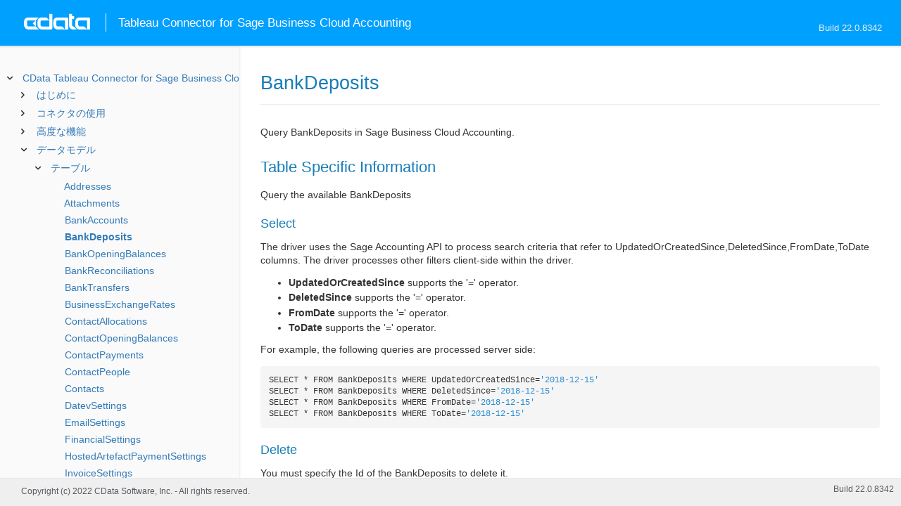

--- FILE ---
content_type: text/html
request_url: https://cdn.cdata.com/help/GAH/jp/tableau/pg_table-bankdeposits.htm
body_size: 2560
content:
  

  
<!DOCTYPE html><html>
<head>
  	<link rel="shortcut icon" href="/favicon.ico" type="image/x-icon">
	<link rel="icon" href="/favicon.ico" type="image/x-icon">
    
  
  <title>CData Tableau Connector for Sage Business Cloud Accounting -  BankDeposits</title>
  <meta name="viewport" content="width=device-width, initial-scale=1">
	<meta name="description" 	content="CData Tableau Connector for Sage Business Cloud Accounting - RSBSageBusinessCloudAccounting -  BankDeposits: " />
	<meta name="author" 		content="www.cdata.co.jp"> 
	<meta name="generator" 		content=" BankDeposits (CData Tableau Connector for Sage Business Cloud Accounting  [GATHV Build 8342]);">
	
    <meta http-equiv="Content-Type" content="text/html; charset=Shift_JIS" />
    <meta http-equiv="X-UA-Compatible" content="IE=edge" >
    <!--if it works on the readme.htm file-->          <link rel="stylesheet" type="text/css" href="../lib/bootstrap/bootstrap.min.css"/> 
      <link rel="stylesheet" type="text/css" href="../lib/syntaxhighlighter-3.0.83/styles/shCore.css" />
      <link rel="stylesheet" type="text/css" href="../lib/syntaxhighlighter-3.0.83/styles/shThemeDefault.css" />
      <link rel="stylesheet" type="text/css" href="help.css" />
      <link rel="stylesheet" type="text/css" href="../lib/tree.css" />
      
       <!-- CData Tracking Info -->      
      
      
            <!-- Google Tag Manager -->      <script>(function(w,d,s,l,i){w[l]=w[l]||[];w[l].push({'gtm.start':
        new Date().getTime(),event:'gtm.js'});var f=d.getElementsByTagName(s)[0],
        j=d.createElement(s),dl=l!='dataLayer'?'&l='+l:'';j.async=true;j.src=
        'https://www.googletagmanager.com/gtm.js?id='+i+dl;f.parentNode.insertBefore(j,f);
        })(window,document,'script','dataLayer','GTM-PDNQ38N');</script>
      <!-- End Google Tag Manager -->      
    </head>
<body>
	
  <div class="header">
    
    <div id="whlogo">&nbsp;</div>
    
    <div id='whheader'>
    	<h1>Tableau Connector for Sage Business Cloud Accounting</h1>
    	<span class="phones">Build 22.0.8342</span>
    	</div>
    <div id="hamburger-menu"></div>
  </div>
    <div border="0" cellpadding="0" cellspacing="0" id="whlayout">
        
        <div id="whcontent">
        <!-- TABLE OF CONTENTS -->            <div height="100%" id=whleftcol width='1%' > 
 
                <div id='whsizer' style='width:340px;'>
        
                </div>
            </div>
        <!-- /TABLE OF CONTENTS -->    
        <div id="whrightcol">
				<div style='margin:0; padding:0;'>
						
						<div id=newver style='display:none;'></div>
				</div>
				
				<div id=whiframe>
					
                            
					<! -- BEGIN CONTENT -->					<div id="wrapper">
						<div id="content">
							<h1 id="default"> BankDeposits</h1>
              <!-- <span id=whtitle>
              &prodname; - Build &prod.vermaj;.&prod.vermin;.&prod:verint;
              </span> -->




    <div class="chapter_content" id="pg_table-bankdeposits">

<p>Query BankDeposits in Sage Business Cloud Accounting.
          </p>

<p>              
<h2>Table Specific Information</h2>
</p>

<p>Query the available BankDeposits</p>

<p>
<h3>Select</h3>
</p>

<p>The driver uses the Sage Accounting API to process search criteria that refer to UpdatedOrCreatedSince,DeletedSince,FromDate,ToDate columns. The driver processes other filters client-side within the driver.
<ul><li><b>UpdatedOrCreatedSince</b> supports the '=' operator. </li><li><b>DeletedSince</b> supports the '=' operator. </li><li><b>FromDate</b> supports the '=' operator. </li><li><b>ToDate</b> supports the '=' operator. </li></ul>
</p>

<p>For example, the following queries are processed server side: 
<br/><pre lang="">SELECT * FROM BankDeposits WHERE UpdatedOrCreatedSince='2018-12-15'
SELECT * FROM BankDeposits WHERE DeletedSince='2018-12-15'
SELECT * FROM BankDeposits WHERE FromDate='2018-12-15'
SELECT * FROM BankDeposits WHERE ToDate='2018-12-15'</pre>

<h3>Delete</h3>
</p>

<p>You must specify the Id of the BankDeposits to delete it.
<br/><pre lang="">DELETE FROM BankDeposits WHERE id ='123' </pre>

          
<h2>Columns</h2>

          </p>

<p>        
        <p /><center><table class='table'><tr style='display: none;'><td /><td /></tr><tr><td style="white-space:nowrap"><b>Name</b>        </td><td><b>Type</b> </td><td><b>ReadOnly</b>
          </td><td><b>References</b> 
        </td><td><b>Description</b> 
        
        
        </td></tr><tr><td style="white-space:nowrap">Id 
            [KEY]
          </td><td><i>String</i>
                </td><td>False
          </td><td>        </td><td>        
<p>The unique identifier for the item</p>

        
        
        </td></tr><tr><td style="white-space:nowrap">CreatedAt 
          </td><td><i>Datetime</i>
                </td><td>True
          </td><td>        </td><td>        
<p>The datetime when the item was created</p>

        
        
        </td></tr><tr><td style="white-space:nowrap">DisplayedAs 
          </td><td><i>String</i>
                </td><td>False
          </td><td>        </td><td>        
<p>The name of the resource</p>

        
        
        </td></tr><tr><td style="white-space:nowrap">TransactionTypeId 
          </td><td><i>String</i>
                </td><td>False
          </td><td>           
<p><a href="pg_table-transactiontypes.htm">TransactionTypes</a>.id</p>

        </td><td>        
<p>The unique identifier for the item</p>

        
        
        </td></tr><tr><td style="white-space:nowrap">ChequeAmount 
          </td><td><i>String</i>
                </td><td>False
          </td><td>        </td><td>        
<p>Cheque total in the deposit</p>

        
        
        </td></tr><tr><td style="white-space:nowrap">TransactionId 
          </td><td><i>String</i>
                </td><td>False
          </td><td>           
<p><a href="pg_table-transactions.htm">Transactions</a>.id</p>

        </td><td>        
<p>The unique identifier for the item</p>

        
        
        </td></tr><tr><td style="white-space:nowrap">Date 
          </td><td><i>Datetime</i>
                </td><td>True
          </td><td>        </td><td>        
<p>User generated date of transaction, not necessarily when it was created</p>

        
        
        </td></tr><tr><td style="white-space:nowrap">Reference 
          </td><td><i>String</i>
                </td><td>False
          </td><td>        </td><td>        
<p>Reference</p>

        
        
        </td></tr><tr><td style="white-space:nowrap">UpdatedAt 
          </td><td><i>Datetime</i>
                </td><td>True
          </td><td>        </td><td>        
<p>The datetime when the item was last updated</p>

        
        
        </td></tr><tr><td style="white-space:nowrap">LegacyId 
          </td><td><i>Int</i>
                </td><td>False
          </td><td>        </td><td>        
<p>The legacy ID for the item</p>

        
        
        </td></tr><tr><td style="white-space:nowrap">DeletedAt 
          </td><td><i>Datetime</i>
                </td><td>True
          </td><td>        </td><td>        
<p>The datetime when the item was deleted</p>

        
        
        </td></tr><tr><td style="white-space:nowrap">FromBankAccountId 
          </td><td><i>String</i>
                </td><td>False
          </td><td>           
<p><a href="pg_table-bankaccounts.htm">BankAccounts</a>.Id</p>

        </td><td>        
<p>The unique identifier for the item</p>

        
        
        </td></tr><tr><td style="white-space:nowrap">ToBankAccountId 
          </td><td><i>String</i>
                </td><td>False
          </td><td>           
<p><a href="pg_table-bankaccounts.htm">BankAccounts</a>.Id</p>

        </td><td>        
<p>The unique identifier for the item</p>

        
        
        </td></tr><tr><td style="white-space:nowrap">TotalAmount 
          </td><td><i>String</i>
                </td><td>False
          </td><td>        </td><td>        
<p>Total of cash and cheques in the deposit</p>

        
        
        </td></tr><tr><td style="white-space:nowrap">CashAmount 
          </td><td><i>String</i>
                </td><td>False
          </td><td>        </td><td>        
<p>Cash total in the deposit</p>

        
        
        </td></tr><tr><td style="white-space:nowrap">DeletedSince 
          </td><td><i>Datetime</i>
                </td><td>True
          </td><td>        </td><td>        
<p></p>

        
        
        </td></tr><tr><td style="white-space:nowrap">FromDate 
          </td><td><i>Datetime</i>
                </td><td>True
          </td><td>        </td><td>        
<p></p>

        
        
        </td></tr><tr><td style="white-space:nowrap">ToDate 
          </td><td><i>Datetime</i>
                </td><td>True
          </td><td>        </td><td>        
<p></p>

          </td></tr></table></center><p />
          </p>

    </div>

  
				</p>
					<!-- <div style="width:450px;"><tbody><div><td>&;nbsp;</td></div></tbody></div> -->				</div>	
			</div>
			<div class="right-table-of-contents" id="table-of-contents"></div>
		<!-- END CONTENT -->	
	</div>
            </div>
        </div>
        <div>

				<div id='whfooter'>
					<div class=content>
            						Copyright (c) 2022 CData Software, Inc. - All rights reserved.
            
            
						<div class='build'>Build 22.0.8342</div>
					</div>&nbsp;
				</div>
        </div>
    </div>
	
			<script type="text/javascript" src="../lib/jquery-3.5.1.min.js"></script>
		<script type="text/javascript" src="../lib/syntaxhighlighter-3.0.83/scripts/XRegExp.js"></script>	
		<script type="text/javascript" src="../lib/syntaxhighlighter-3.0.83/scripts/shCore.js"></script>
		<script type="text/javascript" src="../lib/syntaxhighlighter-3.0.83/scripts/shAutoloader.js"></script>
		<script type="text/javascript" src="../lib/bootstrap/bootstrap.min.js"></script>
		<script type="text/javascript" src="../lib/toc-dist.js"></script>
		<script type="text/javascript" src="../lib/help.js"></script>
	
	
	<script defer src="https://static.cloudflareinsights.com/beacon.min.js/vcd15cbe7772f49c399c6a5babf22c1241717689176015" integrity="sha512-ZpsOmlRQV6y907TI0dKBHq9Md29nnaEIPlkf84rnaERnq6zvWvPUqr2ft8M1aS28oN72PdrCzSjY4U6VaAw1EQ==" data-cf-beacon='{"version":"2024.11.0","token":"a8bd74d4ba2f4be4ace93132620a7cc6","server_timing":{"name":{"cfCacheStatus":true,"cfEdge":true,"cfExtPri":true,"cfL4":true,"cfOrigin":true,"cfSpeedBrain":true},"location_startswith":null}}' crossorigin="anonymous"></script>
</body></html>









--- FILE ---
content_type: text/html
request_url: https://cdn.cdata.com/help/GAH/jp/tableau/_toc.htm
body_size: 2340
content:
































<!--if it works on the readme.htm file-->

        
        
    


<div id="whtoc" style="display:none;">

<!--  BEGIN TOC CONTENT -->
<UL >


  <LI class="expanded">
  <a href="default.htm">CData Tableau Connector for Sage Business Cloud Accounting</a>

  <UL>








  
    <LI>
      <a href="pg_startintrotableau.htm">�͂��߂�</a>





  <UL>




  
    <LI>
      <a href="pg_startinstalltableau.htm"> �R�l�N�^�̃C���X�g�[��</a>





  <UL>




  
    <LI>
      <a href="pg_startinstalltableaudesktop.htm"> Tableau �f�X�N�g�b�v</a>








  
    <LI>
      <a href="pg_startinstalltableauserver.htm"> Tableau �T�[�o�[</a>








  </UL>

  
    <LI>
      <a href="pg_connectiontableau.htm"> �ڑ��̐ݒ�</a>








  
    <LI>
      <a href="pg_getdatatableau.htm"> �f�[�^�̎擾</a>








  
    <LI>
      <a href="pg_oauth.htm"> OAuth �F�؂̎g�p</a>





  <UL>




  
    <LI>
      <a href="pg_oauthembeddedapp.htm"> ���ߍ��݃N���f���V����</a>








  
    <LI>
      <a href="pg_oauthheadlessoauth.htm"> �w�b�h���X�}�V��</a>








  
    <LI>
      <a href="pg_oauthcustomapp.htm"> �J�X�^���N���f���V����</a>








  
    <LI>
      <a href="pg_oauthcustomappcreate.htm"> �J�X�^��OAuth �A�v���̍쐬</a>








  </UL>

  
    <LI>
      <a href="pg_changelog.htm"> �ύX����</a>








  </UL>

  
    <LI>
      <a href="pg_tableauintro.htm">�R�l�N�^�̎g�p</a>





  <UL>




  
    <LI>
      <a href="pg_tableauqueries.htm"> �J�X�^��SQL �N�G���̎g�p</a>








  
    <LI>
      <a href="pg_tableaustoredprocedures.htm"> �X�g�A�h�v���V�[�W���̎��s</a>








  
    <LI>
      <a href="pg_tableauvisualization.htm"> �f�[�^�̃r�W���A���C�Y</a>








  </UL>

  
    <LI>
      <a href="pg_advancedfeatures.htm">���x�ȋ@�\</a>





  <UL>




  
    <LI>
      <a href="pg_userviews.htm"> ���[�U�[��`�r���[</a>








  
    <LI>
      <a href="pg_advancedssl.htm"> SSL �̐ݒ�</a>








  
    <LI>
      <a href="pg_advancedproxy.htm"> �t�@�C�A�E�H�[���ƃv���L�V</a>








  
    <LI>
      <a href="pg_advancedqueryproc.htm"> �N�G������</a>








  
    <LI>
      <a href="pg_advancedlogging.htm"> ���O</a>








  </UL>

  
    <LI>
      <a href="pg_datamodel.htm">�f�[�^���f��</a>





  <UL>




  
    <LI>
      <a href="pg_alltables.htm"> �e�[�u��</a>





  <UL>




  
    <LI>
      <a href="pg_table-addresses.htm"> Addresses</a>








  
    <LI>
      <a href="pg_table-attachments.htm"> Attachments</a>








  
    <LI>
      <a href="pg_table-bankaccounts.htm"> BankAccounts</a>








  
    <LI>
      <a href="pg_table-bankdeposits.htm"> BankDeposits</a>








  
    <LI>
      <a href="pg_table-bankopeningbalances.htm"> BankOpeningBalances</a>








  
    <LI>
      <a href="pg_table-bankreconciliations.htm"> BankReconciliations</a>








  
    <LI>
      <a href="pg_table-banktransfers.htm"> BankTransfers</a>








  
    <LI>
      <a href="pg_table-businessexchangerates.htm"> BusinessExchangeRates</a>








  
    <LI>
      <a href="pg_table-contactallocations.htm"> ContactAllocations</a>








  
    <LI>
      <a href="pg_table-contactopeningbalances.htm"> ContactOpeningBalances</a>








  
    <LI>
      <a href="pg_table-contactpayments.htm"> ContactPayments</a>








  
    <LI>
      <a href="pg_table-contactpeople.htm"> ContactPeople</a>








  
    <LI>
      <a href="pg_table-contacts.htm"> Contacts</a>








  
    <LI>
      <a href="pg_table-datevsettings.htm"> DatevSettings</a>








  
    <LI>
      <a href="pg_table-emailsettings.htm"> EmailSettings</a>








  
    <LI>
      <a href="pg_table-financialsettings.htm"> FinancialSettings</a>








  
    <LI>
      <a href="pg_table-hostedartefactpaymentsettings.htm"> HostedArtefactPaymentSettings</a>








  
    <LI>
      <a href="pg_table-invoicesettings.htm"> InvoiceSettings</a>








  
    <LI>
      <a href="pg_table-journalcodes.htm"> JournalCodes</a>








  
    <LI>
      <a href="pg_table-journals.htm"> Journals</a>








  
    <LI>
      <a href="pg_table-ledgeraccountopeningbalances.htm"> LedgerAccountOpeningBalances</a>








  
    <LI>
      <a href="pg_table-ledgeraccounts.htm"> LedgerAccounts</a>








  
    <LI>
      <a href="pg_table-migrationtaxreturns.htm"> MigrationTaxReturns</a>








  
    <LI>
      <a href="pg_table-openingbalancejournals.htm"> OpeningBalanceJournals</a>








  
    <LI>
      <a href="pg_table-otherpayments.htm"> OtherPayments</a>








  
    <LI>
      <a href="pg_table-products.htm"> Products</a>








  
    <LI>
      <a href="pg_table-productsalespricetypes.htm"> ProductSalesPriceTypes</a>








  
    <LI>
      <a href="pg_table-purchasecreditnotes.htm"> PurchaseCreditNotes</a>








  
    <LI>
      <a href="pg_table-purchaseinvoices.htm"> PurchaseInvoices</a>








  
    <LI>
      <a href="pg_table-purchasequickentries.htm"> PurchaseQuickEntries</a>








  
    <LI>
      <a href="pg_table-salescreditnotes.htm"> SalesCreditNotes</a>








  
    <LI>
      <a href="pg_table-salesestimates.htm"> SalesEstimates</a>








  
    <LI>
      <a href="pg_table-salesinvoices.htm"> SalesInvoices</a>








  
    <LI>
      <a href="pg_table-salesquickentries.htm"> SalesQuickEntries</a>








  
    <LI>
      <a href="pg_table-salesquotes.htm"> SalesQuotes</a>








  
    <LI>
      <a href="pg_table-services.htm"> Services</a>








  
    <LI>
      <a href="pg_table-stockitems.htm"> StockItems</a>








  
    <LI>
      <a href="pg_table-stockmovements.htm"> StockMovements</a>








  
    <LI>
      <a href="pg_table-taxprofiles.htm"> TaxProfiles</a>








  
    <LI>
      <a href="pg_table-taxrates.htm"> TaxRates</a>








  </UL>

  
    <LI>
      <a href="pg_allviews.htm"> �r���[</a>





  <UL>




  
    <LI>
      <a href="pg_table-addressregions.htm">AddressRegions</a>








  
    <LI>
      <a href="pg_table-artefactstatuses.htm">ArtefactStatuses</a>








  
    <LI>
      <a href="pg_table-basejournalline.htm">BaseJournalLine</a>








  
    <LI>
      <a href="pg_table-businessactivitytypes.htm">BusinessActivityTypes</a>








  
    <LI>
      <a href="pg_table-businesses.htm">Businesses</a>








  
    <LI>
      <a href="pg_table-businesssettings.htm">BusinessSettings</a>








  
    <LI>
      <a href="pg_table-coaaccounts.htm">CoaAccounts</a>








  
    <LI>
      <a href="pg_table-coatemplates.htm">CoaTemplates</a>








  
    <LI>
      <a href="pg_table-correctivereasoncodes.htm">CorrectiveReasonCodes</a>








  
    <LI>
      <a href="pg_table-countries.htm">Countries</a>








  
    <LI>
      <a href="pg_table-countrygroups.htm">CountryGroups</a>








  
    <LI>
      <a href="pg_table-countryofregistrations.htm">CountryOfRegistrations</a>








  
    <LI>
      <a href="pg_table-currencies.htm">Currencies</a>








  
    <LI>
      <a href="pg_table-eusalesdescriptions.htm">EuSalesDescriptions</a>








  
    <LI>
      <a href="pg_table-exchangerates.htm">ExchangeRates</a>








  
    <LI>
      <a href="pg_table-journalline.htm">JournalLine</a>








  
    <LI>
      <a href="pg_table-ledgeraccountclassifications.htm">LedgerAccountClassifications</a>








  
    <LI>
      <a href="pg_table-ledgerentries.htm">LedgerEntries</a>








  
    <LI>
      <a href="pg_table-liveexchangerates.htm">LiveExchangeRates</a>








  
    <LI>
      <a href="pg_table-otherpaymentlineitem.htm">OtherPaymentLineItem</a>








  
    <LI>
      <a href="pg_table-paymentmethods.htm">PaymentMethods</a>








  
    <LI>
      <a href="pg_table-purchasecorrectiveinvoice.htm">PurchaseCorrectiveInvoice</a>








  
    <LI>
      <a href="pg_table-purchasecreditnotelineitem.htm">PurchaseCreditNoteLineItem</a>








  
    <LI>
      <a href="pg_table-purchaseinvoicelineitem.htm">PurchaseInvoiceLineItem</a>








  
    <LI>
      <a href="pg_table-salescorrectiveinvoice.htm">SalesCorrectiveInvoice</a>








  
    <LI>
      <a href="pg_table-salescreditnotelineitem.htm">SalesCreditNoteLineItem</a>








  
    <LI>
      <a href="pg_table-salesquotelineitem.htm">SalesQuoteLineItem</a>








  
    <LI>
      <a href="pg_table-salesinvoicelineitem.htm">SalesInvoiceLineItem</a>








  
    <LI>
      <a href="pg_table-salesquotelineitem.htm">SalesQuoteLineItem</a>








  
    <LI>
      <a href="pg_table-taxoffices.htm">TaxOffices</a>








  
    <LI>
      <a href="pg_table-taxreturnfrequencies.htm">TaxReturnFrequencies</a>








  
    <LI>
      <a href="pg_table-taxschemes.htm">TaxSchemes</a>








  
    <LI>
      <a href="pg_table-transactions.htm">Transactions</a>








  
    <LI>
      <a href="pg_table-transactiontypes.htm">TransactionTypes</a>








  
    <LI>
      <a href="pg_table-unallocatedartefacts.htm">UnallocatedArtefacts</a>








  </UL>

  
    <LI>
      <a href="pg_allsps.htm"> �X�g�A�h�v���V�[�W��</a>





  <UL>




  
    <LI>
      <a href="pg_sp-getoauthaccesstoken.htm">GetOAuthAccessToken</a>








  
    <LI>
      <a href="pg_sp-getoauthauthorizationurl.htm">GetOAuthAuthorizationURL</a>








  
    <LI>
      <a href="pg_sp-refreshoauthaccesstoken.htm">RefreshOAuthAccessToken</a>







  </UL>

  </UL>





  <LI>
    <a href="Connection.htm">�ڑ�������I�v�V����</a>
  
  <UL>






<li>
<a href="RSBSageBusinessCloudAccounting_c_OAuth.htm">OAuth</a>
<UL>
		
<LI>

<a href="RSBSageBusinessCloudAccounting_p_InitiateOAuth.htm">InitiateOAuth</a>



		
<LI>

<a href="RSBSageBusinessCloudAccounting_p_OAuthClientId.htm">OAuthClientId</a>



		
<LI>

<a href="RSBSageBusinessCloudAccounting_p_OAuthClientSecret.htm">OAuthClientSecret</a>



		
<LI>

<a href="RSBSageBusinessCloudAccounting_p_OAuthAccessToken.htm">OAuthAccessToken</a>



		
<LI>

<a href="RSBSageBusinessCloudAccounting_p_OAuthSettingsLocation.htm">OAuthSettingsLocation</a>



		
<LI>

<a href="RSBSageBusinessCloudAccounting_p_CallbackURL.htm">CallbackURL</a>



		
<LI>

<a href="RSBSageBusinessCloudAccounting_p_OAuthVerifier.htm">OAuthVerifier</a>



		
<LI>

<a href="RSBSageBusinessCloudAccounting_p_OAuthRefreshToken.htm">OAuthRefreshToken</a>



		
<LI>

<a href="RSBSageBusinessCloudAccounting_p_OAuthExpiresIn.htm">OAuthExpiresIn</a>



		
<LI>

<a href="RSBSageBusinessCloudAccounting_p_OAuthTokenTimestamp.htm">OAuthTokenTimestamp</a>


</UL>




<li>
<a href="RSBSageBusinessCloudAccounting_c_SSL.htm">SSL</a>
<UL>
		
<LI>

<a href="RSBSageBusinessCloudAccounting_p_SSLServerCert.htm">SSLServerCert</a>


</UL>




<li>
<a href="RSBSageBusinessCloudAccounting_c_Firewall.htm">Firewall</a>
<UL>
		
<LI>

<a href="RSBSageBusinessCloudAccounting_p_FirewallType.htm">FirewallType</a>



		
<LI>

<a href="RSBSageBusinessCloudAccounting_p_FirewallServer.htm">FirewallServer</a>



		
<LI>

<a href="RSBSageBusinessCloudAccounting_p_FirewallPort.htm">FirewallPort</a>



		
<LI>

<a href="RSBSageBusinessCloudAccounting_p_FirewallUser.htm">FirewallUser</a>



		
<LI>

<a href="RSBSageBusinessCloudAccounting_p_FirewallPassword.htm">FirewallPassword</a>


</UL>




<li>
<a href="RSBSageBusinessCloudAccounting_c_Proxy.htm">Proxy</a>
<UL>
		
<LI>

<a href="RSBSageBusinessCloudAccounting_p_ProxyAutoDetect.htm">ProxyAutoDetect</a>



		
<LI>

<a href="RSBSageBusinessCloudAccounting_p_ProxyServer.htm">ProxyServer</a>



		
<LI>

<a href="RSBSageBusinessCloudAccounting_p_ProxyPort.htm">ProxyPort</a>



		
<LI>

<a href="RSBSageBusinessCloudAccounting_p_ProxyAuthScheme.htm">ProxyAuthScheme</a>



		
<LI>

<a href="RSBSageBusinessCloudAccounting_p_ProxyUser.htm">ProxyUser</a>



		
<LI>

<a href="RSBSageBusinessCloudAccounting_p_ProxyPassword.htm">ProxyPassword</a>



		
<LI>

<a href="RSBSageBusinessCloudAccounting_p_ProxySSLType.htm">ProxySSLType</a>



		
<LI>

<a href="RSBSageBusinessCloudAccounting_p_ProxyExceptions.htm">ProxyExceptions</a>


</UL>




<li>
<a href="RSBSageBusinessCloudAccounting_c_Logging.htm">Logging</a>
<UL>
		
<LI>

<a href="RSBSageBusinessCloudAccounting_p_Logfile.htm">Logfile</a>



		
<LI>

<a href="RSBSageBusinessCloudAccounting_p_Verbosity.htm">Verbosity</a>



		
<LI>

<a href="RSBSageBusinessCloudAccounting_p_LogModules.htm">LogModules</a>



		
<LI>

<a href="RSBSageBusinessCloudAccounting_p_MaxLogFileSize.htm">MaxLogFileSize</a>



		
<LI>

<a href="RSBSageBusinessCloudAccounting_p_MaxLogFileCount.htm">MaxLogFileCount</a>


</UL>




<li>
<a href="RSBSageBusinessCloudAccounting_c_Schema.htm">Schema</a>
<UL>
		
<LI>

<a href="RSBSageBusinessCloudAccounting_p_Location.htm">Location</a>



		
<LI>

<a href="RSBSageBusinessCloudAccounting_p_BrowsableSchemas.htm">BrowsableSchemas</a>



		
<LI>

<a href="RSBSageBusinessCloudAccounting_p_Tables.htm">Tables</a>



		
<LI>

<a href="RSBSageBusinessCloudAccounting_p_Views.htm">Views</a>


</UL>




<li>
<a href="RSBSageBusinessCloudAccounting_c_Caching.htm">Caching</a>
<UL>
		
<LI>

<a href="RSBSageBusinessCloudAccounting_p_AutoCache.htm">AutoCache</a>



		
<LI>

<a href="RSBSageBusinessCloudAccounting_p_CacheDriver.htm">CacheDriver</a>



		
<LI>

<a href="RSBSageBusinessCloudAccounting_p_CacheConnection.htm">CacheConnection</a>



		
<LI>

<a href="RSBSageBusinessCloudAccounting_p_CacheLocation.htm">CacheLocation</a>



		
<LI>

<a href="RSBSageBusinessCloudAccounting_p_CacheTolerance.htm">CacheTolerance</a>



		
<LI>

<a href="RSBSageBusinessCloudAccounting_p_Offline.htm">Offline</a>



		
<LI>

<a href="RSBSageBusinessCloudAccounting_p_CacheMetadata.htm">CacheMetadata</a>


</UL>




<li>
<a href="RSBSageBusinessCloudAccounting_c_Miscellaneous.htm">Miscellaneous</a>
<UL>
		
<LI>

<a href="RSBSageBusinessCloudAccounting_p_BatchSize.htm">BatchSize</a>



		
<LI>

<a href="RSBSageBusinessCloudAccounting_p_BusinessId.htm">BusinessId</a>



		
<LI>

<a href="RSBSageBusinessCloudAccounting_p_ConnectionLifeTime.htm">ConnectionLifeTime</a>



		
<LI>

<a href="RSBSageBusinessCloudAccounting_p_ConnectOnOpen.htm">ConnectOnOpen</a>



		
<LI>

<a href="RSBSageBusinessCloudAccounting_p_MaxRows.htm">MaxRows</a>



		
<LI>

<a href="RSBSageBusinessCloudAccounting_p_Other.htm">Other</a>



		
<LI>

<a href="RSBSageBusinessCloudAccounting_p_Pagesize.htm">Pagesize</a>



		
<LI>

<a href="RSBSageBusinessCloudAccounting_p_PoolIdleTimeout.htm">PoolIdleTimeout</a>



		
<LI>

<a href="RSBSageBusinessCloudAccounting_p_PoolMaxSize.htm">PoolMaxSize</a>



		
<LI>

<a href="RSBSageBusinessCloudAccounting_p_PoolMinSize.htm">PoolMinSize</a>



		
<LI>

<a href="RSBSageBusinessCloudAccounting_p_PoolWaitTime.htm">PoolWaitTime</a>



		
<LI>

<a href="RSBSageBusinessCloudAccounting_p_PseudoColumns.htm">PseudoColumns</a>



		
<LI>

<a href="RSBSageBusinessCloudAccounting_p_Readonly.htm">Readonly</a>



		
<LI>

<a href="RSBSageBusinessCloudAccounting_p_RTK.htm">RTK</a>



		
<LI>

<a href="RSBSageBusinessCloudAccounting_p_Timeout.htm">Timeout</a>



		
<LI>

<a href="RSBSageBusinessCloudAccounting_p_UseConnectionPooling.htm">UseConnectionPooling</a>



		
<LI>

<a href="RSBSageBusinessCloudAccounting_p_UserDefinedViews.htm">UserDefinedViews</a>


</UL>












	</UL>



  <LI>

    <a href="license.htm">�\�t�g�E�F�A�g�p�����_��</a>




</UL>

<!-- END TOC CONTENT -->

</div>            

--- FILE ---
content_type: text/plain
request_url: https://c.6sc.co/?m=1
body_size: 194
content:
6suuid=96aa37173a0c0500a47d726948000000e04c0300